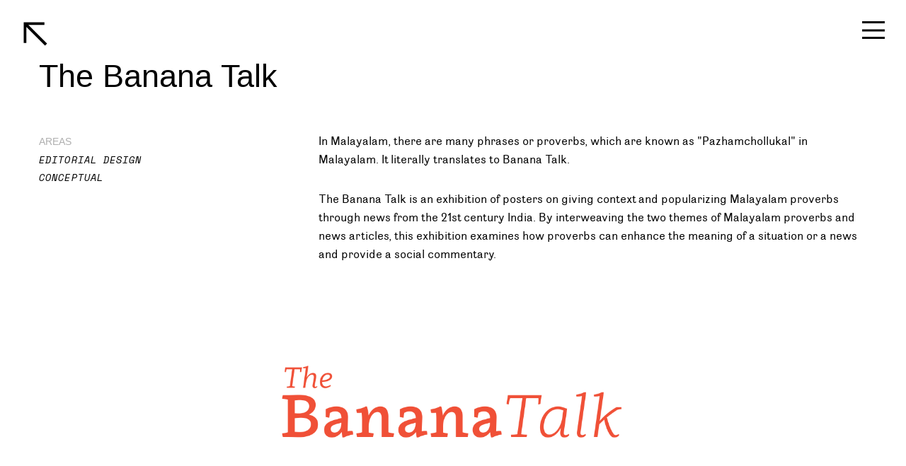

--- FILE ---
content_type: text/html; charset=UTF-8
request_url: https://nitinshekhar.com/project/banana-talk
body_size: 13362
content:
<!DOCTYPE html>
<html lang="en" data-semplice="6.2.2">
	<head>
		<meta charset="UTF-8" />
		<meta name="viewport" content="width=device-width, initial-scale=1, maximum-scale=1.0, height=device-height, viewport-fit=cover" />
		<title>The Banana Talk &#8211; Nitin Shekhar</title>
<meta name='robots' content='max-image-preview:large' />
<script type="text/javascript">
window._wpemojiSettings = {"baseUrl":"https:\/\/s.w.org\/images\/core\/emoji\/14.0.0\/72x72\/","ext":".png","svgUrl":"https:\/\/s.w.org\/images\/core\/emoji\/14.0.0\/svg\/","svgExt":".svg","source":{"concatemoji":"https:\/\/nitinshekhar.com\/wp-includes\/js\/wp-emoji-release.min.js?ver=6.2.8"}};
/*! This file is auto-generated */
!function(e,a,t){var n,r,o,i=a.createElement("canvas"),p=i.getContext&&i.getContext("2d");function s(e,t){p.clearRect(0,0,i.width,i.height),p.fillText(e,0,0);e=i.toDataURL();return p.clearRect(0,0,i.width,i.height),p.fillText(t,0,0),e===i.toDataURL()}function c(e){var t=a.createElement("script");t.src=e,t.defer=t.type="text/javascript",a.getElementsByTagName("head")[0].appendChild(t)}for(o=Array("flag","emoji"),t.supports={everything:!0,everythingExceptFlag:!0},r=0;r<o.length;r++)t.supports[o[r]]=function(e){if(p&&p.fillText)switch(p.textBaseline="top",p.font="600 32px Arial",e){case"flag":return s("\ud83c\udff3\ufe0f\u200d\u26a7\ufe0f","\ud83c\udff3\ufe0f\u200b\u26a7\ufe0f")?!1:!s("\ud83c\uddfa\ud83c\uddf3","\ud83c\uddfa\u200b\ud83c\uddf3")&&!s("\ud83c\udff4\udb40\udc67\udb40\udc62\udb40\udc65\udb40\udc6e\udb40\udc67\udb40\udc7f","\ud83c\udff4\u200b\udb40\udc67\u200b\udb40\udc62\u200b\udb40\udc65\u200b\udb40\udc6e\u200b\udb40\udc67\u200b\udb40\udc7f");case"emoji":return!s("\ud83e\udef1\ud83c\udffb\u200d\ud83e\udef2\ud83c\udfff","\ud83e\udef1\ud83c\udffb\u200b\ud83e\udef2\ud83c\udfff")}return!1}(o[r]),t.supports.everything=t.supports.everything&&t.supports[o[r]],"flag"!==o[r]&&(t.supports.everythingExceptFlag=t.supports.everythingExceptFlag&&t.supports[o[r]]);t.supports.everythingExceptFlag=t.supports.everythingExceptFlag&&!t.supports.flag,t.DOMReady=!1,t.readyCallback=function(){t.DOMReady=!0},t.supports.everything||(n=function(){t.readyCallback()},a.addEventListener?(a.addEventListener("DOMContentLoaded",n,!1),e.addEventListener("load",n,!1)):(e.attachEvent("onload",n),a.attachEvent("onreadystatechange",function(){"complete"===a.readyState&&t.readyCallback()})),(e=t.source||{}).concatemoji?c(e.concatemoji):e.wpemoji&&e.twemoji&&(c(e.twemoji),c(e.wpemoji)))}(window,document,window._wpemojiSettings);
</script>
<style type="text/css">
img.wp-smiley,
img.emoji {
	display: inline !important;
	border: none !important;
	box-shadow: none !important;
	height: 1em !important;
	width: 1em !important;
	margin: 0 0.07em !important;
	vertical-align: -0.1em !important;
	background: none !important;
	padding: 0 !important;
}
</style>
	<link rel='stylesheet' id='wp-block-library-css' href='https://nitinshekhar.com/wp-includes/css/dist/block-library/style.min.css?ver=6.2.8' type='text/css' media='all' />
<link rel='stylesheet' id='classic-theme-styles-css' href='https://nitinshekhar.com/wp-includes/css/classic-themes.min.css?ver=6.2.8' type='text/css' media='all' />
<style id='global-styles-inline-css' type='text/css'>
body{--wp--preset--color--black: #000000;--wp--preset--color--cyan-bluish-gray: #abb8c3;--wp--preset--color--white: #ffffff;--wp--preset--color--pale-pink: #f78da7;--wp--preset--color--vivid-red: #cf2e2e;--wp--preset--color--luminous-vivid-orange: #ff6900;--wp--preset--color--luminous-vivid-amber: #fcb900;--wp--preset--color--light-green-cyan: #7bdcb5;--wp--preset--color--vivid-green-cyan: #00d084;--wp--preset--color--pale-cyan-blue: #8ed1fc;--wp--preset--color--vivid-cyan-blue: #0693e3;--wp--preset--color--vivid-purple: #9b51e0;--wp--preset--gradient--vivid-cyan-blue-to-vivid-purple: linear-gradient(135deg,rgba(6,147,227,1) 0%,rgb(155,81,224) 100%);--wp--preset--gradient--light-green-cyan-to-vivid-green-cyan: linear-gradient(135deg,rgb(122,220,180) 0%,rgb(0,208,130) 100%);--wp--preset--gradient--luminous-vivid-amber-to-luminous-vivid-orange: linear-gradient(135deg,rgba(252,185,0,1) 0%,rgba(255,105,0,1) 100%);--wp--preset--gradient--luminous-vivid-orange-to-vivid-red: linear-gradient(135deg,rgba(255,105,0,1) 0%,rgb(207,46,46) 100%);--wp--preset--gradient--very-light-gray-to-cyan-bluish-gray: linear-gradient(135deg,rgb(238,238,238) 0%,rgb(169,184,195) 100%);--wp--preset--gradient--cool-to-warm-spectrum: linear-gradient(135deg,rgb(74,234,220) 0%,rgb(151,120,209) 20%,rgb(207,42,186) 40%,rgb(238,44,130) 60%,rgb(251,105,98) 80%,rgb(254,248,76) 100%);--wp--preset--gradient--blush-light-purple: linear-gradient(135deg,rgb(255,206,236) 0%,rgb(152,150,240) 100%);--wp--preset--gradient--blush-bordeaux: linear-gradient(135deg,rgb(254,205,165) 0%,rgb(254,45,45) 50%,rgb(107,0,62) 100%);--wp--preset--gradient--luminous-dusk: linear-gradient(135deg,rgb(255,203,112) 0%,rgb(199,81,192) 50%,rgb(65,88,208) 100%);--wp--preset--gradient--pale-ocean: linear-gradient(135deg,rgb(255,245,203) 0%,rgb(182,227,212) 50%,rgb(51,167,181) 100%);--wp--preset--gradient--electric-grass: linear-gradient(135deg,rgb(202,248,128) 0%,rgb(113,206,126) 100%);--wp--preset--gradient--midnight: linear-gradient(135deg,rgb(2,3,129) 0%,rgb(40,116,252) 100%);--wp--preset--duotone--dark-grayscale: url('#wp-duotone-dark-grayscale');--wp--preset--duotone--grayscale: url('#wp-duotone-grayscale');--wp--preset--duotone--purple-yellow: url('#wp-duotone-purple-yellow');--wp--preset--duotone--blue-red: url('#wp-duotone-blue-red');--wp--preset--duotone--midnight: url('#wp-duotone-midnight');--wp--preset--duotone--magenta-yellow: url('#wp-duotone-magenta-yellow');--wp--preset--duotone--purple-green: url('#wp-duotone-purple-green');--wp--preset--duotone--blue-orange: url('#wp-duotone-blue-orange');--wp--preset--font-size--small: 13px;--wp--preset--font-size--medium: 20px;--wp--preset--font-size--large: 36px;--wp--preset--font-size--x-large: 42px;--wp--preset--spacing--20: 0.44rem;--wp--preset--spacing--30: 0.67rem;--wp--preset--spacing--40: 1rem;--wp--preset--spacing--50: 1.5rem;--wp--preset--spacing--60: 2.25rem;--wp--preset--spacing--70: 3.38rem;--wp--preset--spacing--80: 5.06rem;--wp--preset--shadow--natural: 6px 6px 9px rgba(0, 0, 0, 0.2);--wp--preset--shadow--deep: 12px 12px 50px rgba(0, 0, 0, 0.4);--wp--preset--shadow--sharp: 6px 6px 0px rgba(0, 0, 0, 0.2);--wp--preset--shadow--outlined: 6px 6px 0px -3px rgba(255, 255, 255, 1), 6px 6px rgba(0, 0, 0, 1);--wp--preset--shadow--crisp: 6px 6px 0px rgba(0, 0, 0, 1);}:where(.is-layout-flex){gap: 0.5em;}body .is-layout-flow > .alignleft{float: left;margin-inline-start: 0;margin-inline-end: 2em;}body .is-layout-flow > .alignright{float: right;margin-inline-start: 2em;margin-inline-end: 0;}body .is-layout-flow > .aligncenter{margin-left: auto !important;margin-right: auto !important;}body .is-layout-constrained > .alignleft{float: left;margin-inline-start: 0;margin-inline-end: 2em;}body .is-layout-constrained > .alignright{float: right;margin-inline-start: 2em;margin-inline-end: 0;}body .is-layout-constrained > .aligncenter{margin-left: auto !important;margin-right: auto !important;}body .is-layout-constrained > :where(:not(.alignleft):not(.alignright):not(.alignfull)){max-width: var(--wp--style--global--content-size);margin-left: auto !important;margin-right: auto !important;}body .is-layout-constrained > .alignwide{max-width: var(--wp--style--global--wide-size);}body .is-layout-flex{display: flex;}body .is-layout-flex{flex-wrap: wrap;align-items: center;}body .is-layout-flex > *{margin: 0;}:where(.wp-block-columns.is-layout-flex){gap: 2em;}.has-black-color{color: var(--wp--preset--color--black) !important;}.has-cyan-bluish-gray-color{color: var(--wp--preset--color--cyan-bluish-gray) !important;}.has-white-color{color: var(--wp--preset--color--white) !important;}.has-pale-pink-color{color: var(--wp--preset--color--pale-pink) !important;}.has-vivid-red-color{color: var(--wp--preset--color--vivid-red) !important;}.has-luminous-vivid-orange-color{color: var(--wp--preset--color--luminous-vivid-orange) !important;}.has-luminous-vivid-amber-color{color: var(--wp--preset--color--luminous-vivid-amber) !important;}.has-light-green-cyan-color{color: var(--wp--preset--color--light-green-cyan) !important;}.has-vivid-green-cyan-color{color: var(--wp--preset--color--vivid-green-cyan) !important;}.has-pale-cyan-blue-color{color: var(--wp--preset--color--pale-cyan-blue) !important;}.has-vivid-cyan-blue-color{color: var(--wp--preset--color--vivid-cyan-blue) !important;}.has-vivid-purple-color{color: var(--wp--preset--color--vivid-purple) !important;}.has-black-background-color{background-color: var(--wp--preset--color--black) !important;}.has-cyan-bluish-gray-background-color{background-color: var(--wp--preset--color--cyan-bluish-gray) !important;}.has-white-background-color{background-color: var(--wp--preset--color--white) !important;}.has-pale-pink-background-color{background-color: var(--wp--preset--color--pale-pink) !important;}.has-vivid-red-background-color{background-color: var(--wp--preset--color--vivid-red) !important;}.has-luminous-vivid-orange-background-color{background-color: var(--wp--preset--color--luminous-vivid-orange) !important;}.has-luminous-vivid-amber-background-color{background-color: var(--wp--preset--color--luminous-vivid-amber) !important;}.has-light-green-cyan-background-color{background-color: var(--wp--preset--color--light-green-cyan) !important;}.has-vivid-green-cyan-background-color{background-color: var(--wp--preset--color--vivid-green-cyan) !important;}.has-pale-cyan-blue-background-color{background-color: var(--wp--preset--color--pale-cyan-blue) !important;}.has-vivid-cyan-blue-background-color{background-color: var(--wp--preset--color--vivid-cyan-blue) !important;}.has-vivid-purple-background-color{background-color: var(--wp--preset--color--vivid-purple) !important;}.has-black-border-color{border-color: var(--wp--preset--color--black) !important;}.has-cyan-bluish-gray-border-color{border-color: var(--wp--preset--color--cyan-bluish-gray) !important;}.has-white-border-color{border-color: var(--wp--preset--color--white) !important;}.has-pale-pink-border-color{border-color: var(--wp--preset--color--pale-pink) !important;}.has-vivid-red-border-color{border-color: var(--wp--preset--color--vivid-red) !important;}.has-luminous-vivid-orange-border-color{border-color: var(--wp--preset--color--luminous-vivid-orange) !important;}.has-luminous-vivid-amber-border-color{border-color: var(--wp--preset--color--luminous-vivid-amber) !important;}.has-light-green-cyan-border-color{border-color: var(--wp--preset--color--light-green-cyan) !important;}.has-vivid-green-cyan-border-color{border-color: var(--wp--preset--color--vivid-green-cyan) !important;}.has-pale-cyan-blue-border-color{border-color: var(--wp--preset--color--pale-cyan-blue) !important;}.has-vivid-cyan-blue-border-color{border-color: var(--wp--preset--color--vivid-cyan-blue) !important;}.has-vivid-purple-border-color{border-color: var(--wp--preset--color--vivid-purple) !important;}.has-vivid-cyan-blue-to-vivid-purple-gradient-background{background: var(--wp--preset--gradient--vivid-cyan-blue-to-vivid-purple) !important;}.has-light-green-cyan-to-vivid-green-cyan-gradient-background{background: var(--wp--preset--gradient--light-green-cyan-to-vivid-green-cyan) !important;}.has-luminous-vivid-amber-to-luminous-vivid-orange-gradient-background{background: var(--wp--preset--gradient--luminous-vivid-amber-to-luminous-vivid-orange) !important;}.has-luminous-vivid-orange-to-vivid-red-gradient-background{background: var(--wp--preset--gradient--luminous-vivid-orange-to-vivid-red) !important;}.has-very-light-gray-to-cyan-bluish-gray-gradient-background{background: var(--wp--preset--gradient--very-light-gray-to-cyan-bluish-gray) !important;}.has-cool-to-warm-spectrum-gradient-background{background: var(--wp--preset--gradient--cool-to-warm-spectrum) !important;}.has-blush-light-purple-gradient-background{background: var(--wp--preset--gradient--blush-light-purple) !important;}.has-blush-bordeaux-gradient-background{background: var(--wp--preset--gradient--blush-bordeaux) !important;}.has-luminous-dusk-gradient-background{background: var(--wp--preset--gradient--luminous-dusk) !important;}.has-pale-ocean-gradient-background{background: var(--wp--preset--gradient--pale-ocean) !important;}.has-electric-grass-gradient-background{background: var(--wp--preset--gradient--electric-grass) !important;}.has-midnight-gradient-background{background: var(--wp--preset--gradient--midnight) !important;}.has-small-font-size{font-size: var(--wp--preset--font-size--small) !important;}.has-medium-font-size{font-size: var(--wp--preset--font-size--medium) !important;}.has-large-font-size{font-size: var(--wp--preset--font-size--large) !important;}.has-x-large-font-size{font-size: var(--wp--preset--font-size--x-large) !important;}
.wp-block-navigation a:where(:not(.wp-element-button)){color: inherit;}
:where(.wp-block-columns.is-layout-flex){gap: 2em;}
.wp-block-pullquote{font-size: 1.5em;line-height: 1.6;}
</style>
<link rel='stylesheet' id='semplice-stylesheet-css' href='https://nitinshekhar.com/wp-content/themes/semplice6/style.css?ver=6.2.2' type='text/css' media='all' />
<link rel='stylesheet' id='semplice-frontend-stylesheet-css' href='https://nitinshekhar.com/wp-content/themes/semplice6/assets/css/frontend.min.css?ver=6.2.2' type='text/css' media='all' />
<link rel='stylesheet' id='mediaelement-css' href='https://nitinshekhar.com/wp-includes/js/mediaelement/mediaelementplayer-legacy.min.css?ver=4.2.17' type='text/css' media='all' />
<script type='text/javascript' src='https://nitinshekhar.com/wp-includes/js/jquery/jquery.min.js?ver=3.6.4' id='jquery-core-js'></script>
<script type='text/javascript' src='https://nitinshekhar.com/wp-includes/js/jquery/jquery-migrate.min.js?ver=3.4.0' id='jquery-migrate-js'></script>
<link rel="https://api.w.org/" href="https://nitinshekhar.com/wp-json/" /><link rel="EditURI" type="application/rsd+xml" title="RSD" href="https://nitinshekhar.com/xmlrpc.php?rsd" />
<link rel="wlwmanifest" type="application/wlwmanifest+xml" href="https://nitinshekhar.com/wp-includes/wlwmanifest.xml" />
<meta name="generator" content="WordPress 6.2.8" />
<link rel="canonical" href="https://nitinshekhar.com/project/banana-talk" />
<link rel='shortlink' href='https://nitinshekhar.com/?p=3530' />
<link rel="alternate" type="application/json+oembed" href="https://nitinshekhar.com/wp-json/oembed/1.0/embed?url=https%3A%2F%2Fnitinshekhar.com%2Fproject%2Fbanana-talk" />
<link rel="alternate" type="text/xml+oembed" href="https://nitinshekhar.com/wp-json/oembed/1.0/embed?url=https%3A%2F%2Fnitinshekhar.com%2Fproject%2Fbanana-talk&#038;format=xml" />
<link href="https://fonts.googleapis.com/css?family=Space+Mono:400,400i,700,700i" rel="stylesheet"><style type="text/css" id="semplice-webfonts-selfhosted">@font-face {font-family: 'Maanik-Regular';src: url('https://nitinshekhar.com/wp-content/uploads/2023/06/Maanik-Regular.woff') format('woff');}@font-face {font-family: 'meriva-bold-webfont';src: url('https://nitinshekhar.com/wp-content/uploads/2023/06/meriva-bold-webfont.woff') format('woff');}@font-face {font-family: 'meriva-bolditalic-webfont';src: url('https://nitinshekhar.com/wp-content/uploads/2023/06/meriva-bolditalic-webfont.woff') format('woff');}@font-face {font-family: 'meriva-italic-webfont';src: url('https://nitinshekhar.com/wp-content/uploads/2023/06/meriva-italic-webfont.woff') format('woff');}@font-face {font-family: 'meriva-extended-webfont';src: url('https://nitinshekhar.com/wp-content/uploads/2023/06/meriva-extended-webfont.woff') format('woff');}@font-face {font-family: 'meriva-lightcondensed-webfont';src: url('https://nitinshekhar.com/wp-content/uploads/2023/06/meriva-lightcondensed-webfont.woff') format('woff');}@font-face {font-family: 'meriva-condensed-webfont';src: url('https://nitinshekhar.com/wp-content/uploads/2023/06/meriva-condensed-webfont.woff') format('woff');}@font-face {font-family: 'meriva-webfont';src: url('https://nitinshekhar.com/wp-content/uploads/2023/06/meriva-webfont.woff') format('woff');}@font-face {font-family: 'meriva-medium-webfont';src: url('https://nitinshekhar.com/wp-content/uploads/2023/06/meriva-medium-webfont.woff') format('woff');}@font-face {font-family: 'meriva-mediumitalic-webfont';src: url('https://nitinshekhar.com/wp-content/uploads/2023/06/meriva-mediumitalic-webfont.woff') format('woff');}@font-face {font-family: 'meriva-extra-webfont';src: url('https://nitinshekhar.com/wp-content/uploads/2023/06/meriva-extra-webfont.woff') format('woff');}@font-face {font-family: 'Styro-Variable';src: url('https://nitinshekhar.com/wp-content/uploads/2023/06/Styro-Variable.ttf') format('truetype');}</style><style type="text/css" id="semplice-webfonts-css">.font_8uwqyc79o, [data-font="font_8uwqyc79o"], [data-font="font_8uwqyc79o"] li a {font-family: "merivamedium", sans-serif;font-weight: normal;font-variation-settings: normal;font-style: normal;}.font_n61v9kszp, [data-font="font_n61v9kszp"], [data-font="font_n61v9kszp"] li a {font-family: "merivamedium_italic", sans-serif;font-weight: normal;font-variation-settings: normal;font-style: normal;}.font_rjiwg6io9, [data-font="font_rjiwg6io9"], [data-font="font_rjiwg6io9"] li a {font-family: "merivalight_condensed", sans-serif;font-weight: normal;font-variation-settings: normal;font-style: normal;}.font_p5exyk871, [data-font="font_p5exyk871"], [data-font="font_p5exyk871"] li a {font-family: "merivaextra", sans-serif;font-weight: normal;font-variation-settings: normal;font-style: normal;}.font_ggwqkltic, [data-font="font_ggwqkltic"], [data-font="font_ggwqkltic"] li a {font-family: "merivaextended", sans-serif;font-weight: normal;font-variation-settings: normal;font-style: normal;}.font_vkkoac0cd, [data-font="font_vkkoac0cd"], [data-font="font_vkkoac0cd"] li a {font-family: "merivacondensed", sans-serif;font-weight: normal;font-variation-settings: normal;font-style: normal;}.font_fsnm0r2th, [data-font="font_fsnm0r2th"], [data-font="font_fsnm0r2th"] li a {font-family: "merivabold_italic", sans-serif;font-weight: normal;font-variation-settings: normal;font-style: italic;}.font_mwippfzea, [data-font="font_mwippfzea"], [data-font="font_mwippfzea"] li a, #content-holder h6 {font-family: "Space Mono", sans-serif;font-weight: 400;font-variation-settings: normal;font-style: italic;}.font_uilrj3s9u, [data-font="font_uilrj3s9u"], [data-font="font_uilrj3s9u"] li a {font-family: "Space Mono", sans-serif;font-weight: 700;font-variation-settings: normal;font-style: italic;}.font_vzj9tu48g, [data-font="font_vzj9tu48g"], [data-font="font_vzj9tu48g"] li a {font-family: "merivaregular", sans-serif;font-weight: normal;font-variation-settings: normal;font-style: normal;}.font_9tscdq88r, [data-font="font_9tscdq88r"], [data-font="font_9tscdq88r"] li a {font-family: "Space Mono", sans-serif;font-weight: 700;font-variation-settings: normal;font-style: normal;}.font_tm196ix75, [data-font="font_tm196ix75"], [data-font="font_tm196ix75"] li a {font-family: "Space Mono", sans-serif;font-weight: 400;font-variation-settings: normal;font-style: normal;}.font_xy8rxb0wl, [data-font="font_xy8rxb0wl"], [data-font="font_xy8rxb0wl"] li a {font-family: "merivabold", sans-serif;font-weight: normal;font-variation-settings: normal;font-style: normal;}.font_hgyo4pchm, [data-font="font_hgyo4pchm"], [data-font="font_hgyo4pchm"] li a {font-family: "merivaitalic", sans-serif;font-weight: 400;font-variation-settings: normal;font-style: normal;}.font_l5u8lowr0, [data-font="font_l5u8lowr0"], [data-font="font_l5u8lowr0"] li a {font-family: "Maanik-Regular", sans-serif;font-weight: 400;font-variation-settings: normal;font-style: normal;}.font_0mwkkxsy2, [data-font="font_0mwkkxsy2"], [data-font="font_0mwkkxsy2"] li a {font-family: "meriva-bold-webfont", sans-serif;font-weight: 400;font-variation-settings: normal;font-style: normal;}.font_lgsdhivzv, [data-font="font_lgsdhivzv"], [data-font="font_lgsdhivzv"] li a {font-family: "meriva-bolditalic-webfont", sans-serif;font-weight: 400;font-variation-settings: normal;font-style: normal;}.font_l4zzs7252, [data-font="font_l4zzs7252"], [data-font="font_l4zzs7252"] li a {font-family: "meriva-italic-webfont", sans-serif;font-weight: 400;font-variation-settings: normal;font-style: normal;}.font_bhjormvt6, [data-font="font_bhjormvt6"], [data-font="font_bhjormvt6"] li a {font-family: "meriva-extended-webfont", sans-serif;font-weight: 400;font-variation-settings: normal;font-style: normal;}.font_ryomwegdr, [data-font="font_ryomwegdr"], [data-font="font_ryomwegdr"] li a {font-family: "meriva-lightcondensed-webfont", sans-serif;font-weight: 400;font-variation-settings: normal;font-style: normal;}.font_mnnpwwxtd, [data-font="font_mnnpwwxtd"], [data-font="font_mnnpwwxtd"] li a {font-family: "meriva-condensed-webfont", sans-serif;font-weight: 400;font-variation-settings: normal;font-style: normal;}.font_lus0gbiva, [data-font="font_lus0gbiva"], [data-font="font_lus0gbiva"] li a, #content-holder p, #content-holder li {font-family: "meriva-webfont", sans-serif;font-weight: 400;font-variation-settings: normal;font-style: normal;}.font_k9r68id3l, [data-font="font_k9r68id3l"], [data-font="font_k9r68id3l"] li a {font-family: "meriva-medium-webfont", sans-serif;font-weight: 400;font-variation-settings: normal;font-style: normal;}.font_6j9fx2jru, [data-font="font_6j9fx2jru"], [data-font="font_6j9fx2jru"] li a {font-family: "meriva-mediumitalic-webfont", sans-serif;font-weight: 400;font-variation-settings: normal;font-style: normal;}.font_8mw9cj8dt, [data-font="font_8mw9cj8dt"], [data-font="font_8mw9cj8dt"] li a, #content-holder h1, #content-holder h2, #content-holder h3, #content-holder h4, #content-holder h5 {font-family: "meriva-extra-webfont", sans-serif;font-weight: 400;font-variation-settings: normal;font-style: normal;}</style>
		<style type="text/css" id="semplice-custom-css">
			
				@media screen and (min-width: 1170px) {
					.container-fluid, .container, .admin-container {
						padding: 0 2.77778rem 0 2.77778rem;
					}
				}
			.container {
			max-width: 1270px;
		}@media screen and (max-width: 1169px) { .row {
			margin-left: -7.5px;
			margin-right: -7.5px;
		}.column, .grid-column, .single-post-column {
			padding-left: 7.5px;
			padding-right: 7.5px;
		}}@media screen and (min-width: 1170px) { .row {
			margin-left: -7.5px;
			margin-right: -7.5px;
		}.column, .grid-column, .single-post-column {
			padding-left: 7.5px;
			padding-right: 7.5px;
		}}
			
		@font-face {
			font-family: "Inter";
			font-style:  normal;
			font-weight: 100 900;
			font-display: swap;
			src: url("https://nitinshekhar.com/wp-content/themes/semplice6/assets/fonts/inter.woff2") format("woff2");
		}
	
			#content-holder h1 { font-size: 5.555555555555555rem;line-height: 5.555555555555555rem;}#content-holder h2 { font-size: 2.5rem;line-height: 3.0555555555555554rem;}#content-holder h5 { font-size: 1.1111111111111112rem;line-height: 1.3333333333333333rem;}#content-holder h6 { font-size: 0.8888888888888888rem;line-height: 1.1111111111111112rem;letter-spacing: 0.011111111111111112rem;}#content-holder p, #content-holder li { font-size: 0.8888888888888888rem;line-height: 1.6666666666667;}#content-holder .is-content p { margin-bottom: 1.6666666666667rem; }@media screen and (min-width: 992px) and (max-width: 1169.98px) { }@media screen and (min-width: 768px) and (max-width: 991.98px) { }@media screen and (min-width: 544px) and (max-width: 767.98px) { }@media screen and (max-width: 543.98px) { }
			.non-sticky-nav { transition: none !important; }
						.transitions-preloader { background-color: #ffffff; }
						.transitions-preloader .loader-image img { width: 6.666666666666667rem; }
					
							.transitions-preloader .loader-image img {
								animation-name: sliderPreloader;
								animation-duration: 1s;
								animation-iteration-count: infinite;
							}
						
			
		.project-panel {
			background: #f5f5f5;
			padding: 2.5rem 0rem;
		}
		[data-pp-gutter="no"] .project-panel .pp-thumbs,
		.project-panel .pp-thumbs {
			margin-bottom: -1.666666666666667rem;
		}
		#content-holder .panel-label, .projectnav-preview .panel-label {
			color: #000000;
			font-size: 1.777777777777778rem;
			text-transform: none;
			padding-left: 0rem;
			padding-bottom: 1.666666666666667rem;
			text-align: center;
			line-height: 1;
		}
		.project-panel .pp-title {
			padding: 0.5555555555555556rem 0rem 1.666666666666667rem 0rem;
		}
		.project-panel .pp-title a {
			color: #000000; 
			font-size: 0.7222222222222222rem; 
			text-transform: none;
		} 
		.project-panel .pp-title span {
			color: #999999;
			font-size: 0.7222222222222222rem;
			text-transform: none;
		}
		.semplice-next-prev {
			background: #ffffff;
			padding: 0rem 0rem 0rem 0rem;
		}
		.semplice-next-prev .np-inner {
			height: 10rem;
		}
		.semplice-next-prev .np-inner .np-link .np-prefix,
		.semplice-next-prev .np-inner .np-link .np-label {
			color: #000000;
			font-size: 1.555555555555556rem;
			text-transform: none;
			letter-spacing: 0rem;
		}
		.semplice-next-prev .np-inner .np-link .np-text-above {
			padding-bottom: 2px;
		}
		.semplice-next-prev .np-inner .np-link .np-label-above {
			color: #aaaaaa;
			font-size: 0.7777777777777778rem;
			text-transform: uppercase;
			letter-spacing: 1px;
		}
		.semplice-next-prev .np-inner .np-link .np-text {
			padding: 0rem 0rem;
		}
		.semplice-next .np-text {
			margin-right: -0rem;
		}
		.semplice-next-prev .nextprev-seperator {
			width: 1px;
			margin: 1.666666666666667rem -0px;
			background: #000000;
		}
	
			.np-link:hover {
				background: #ffffff;
			}
			.np-link:hover .np-text .np-label,
			.np-link:hover .np-text .np-prefix {
				color: #000000 !important;
			}
			.np-link:hover .np-label-above {
				color: #000000 !important;
			}
		
			a { color: #292a2c; }a:hover { color: #0e50f4; }#nprogress .bar { background: #0e50f4; }.back-to-top a svg { fill: #0e50f4; }
			
			#content-holder .post-password-form .inner p.title { font-family: "meriva-extra-webfont", sans-serif;font-weight: 400;font-variation-settings: normal;font-style: normal; }#content-holder .post-password-form .inner p.subtitle { font-family: "meriva-extra-webfont", sans-serif;font-weight: 400;font-variation-settings: normal;font-style: normal; }
			#content-holder .thumb .thumb-inner .thumb-hover {background-color: rgba(255, 255, 255, 0);background-size: auto;background-position: 0% 0%;background-repeat: no-repeat;}#content-holder .thumb .thumb-inner { transition: box-shadow 0.3s ease; }#content-holder .thumb .thumb-inner:hover, .is-frontend #content-holder .thumb .wrap-focus { box-shadow: 0rem 0rem 0rem 0rem rgba(0,0,0,1); }#content-holder .thumb .thumb-hover-meta { padding: 2.22rem; }#content-holder .thumb .thumb-hover-meta .title { color: #083ad2; font-size: 2.2222222222222223rem; text-transform: none; }#content-holder .thumb .thumb-hover-meta .category { color: #083ad2; font-size: 0.8333333333333334rem; text-transform: uppercase; }#content-holder .thumb video { opacity: 1; }
			
		</style>
	
		<style type="text/css" id="3530-post-css">
			#content-3530 #content_053bed382 {padding-bottom: 2.7777777777777777rem;}#content-3530 #content_053bed382 .is-content {}#content-3530 #content_moy1poq5z {margin-top: 0rem;margin-bottom: 0rem;margin-left: 0rem;}#content-3530 #content_moy1poq5z .is-content {}#content-3530 #section_eqhtf8jkg {padding-top: 3.3333333333333335rem;}#content-3530 #content_fg0653kin {padding-top: 0rem;}#content-3530 #content_fg0653kin .is-content {}#content-3530 #section_xa68lwfxl {padding-top: 3.3333333333333335rem;}#content-3530 #content_65m0hzrmi {padding-top: 0rem;}#content-3530 #content_65m0hzrmi .is-content {}#content-3530 #section_njhqw6aam {padding-top: 3.3333333333333335rem;}#content-3530 #content_r1woncm4r {padding-top: 0rem;}#content-3530 #content_r1woncm4r .is-content {}#content-3530 #section_ldsqm6xwq {padding-top: 3.3333333333333335rem;}#content-3530 #section_mn4fdt8u3 {padding-top: 3.3333333333333335rem;}#content-3530 #section_nzujluq57 {padding-top: 3.3333333333333335rem;}#content-3530 #section_wxez622kw {padding-top: 3.3333333333333335rem;}#content-3530 #content_agi1jm6jo {padding-top: 3.3333333333333335rem;}#content-3530 #content_agi1jm6jo .is-content {}#content-3530 #content_eb47msae8 {padding-top: 2.2222222222222223rem;}#content-3530 #content_eb47msae8 .is-content {}
			.nav_zu0fonptz { background-color: transparent;; }.nav_zu0fonptz { height: 4.444444444444445rem; }.is-frontend #content-3530 .sections { margin-top: 4.444444444444445rem; }.nav_zu0fonptz .navbar-inner .navbar-left, .nav_zu0fonptz .navbar-inner .navbar-center, .nav_zu0fonptz .navbar-inner .navbar-distributed { left: 1.6666666666666667rem; }.nav_zu0fonptz .container-fluid .navbar-inner .navbar-right, .nav_zu0fonptz .container-fluid .navbar-inner .navbar-distributed { right: 1.6666666666666667rem; }.nav_zu0fonptz .container-fluid .hamburger a:after { padding-right: 1.1111111111111rem; }.nav_zu0fonptz { padding-top: 1.6666666666666667rem; }.nav_zu0fonptz { padding-bottom: 1.6666666666666667rem; }.nav_zu0fonptz .navbar-inner .logo, .nav_zu0fonptz .logo { margin-top: 0.5555555555555556rem; }.nav_zu0fonptz .logo img, .nav_zu0fonptz .logo svg { width: 2.2222222222222223rem; }.nav_zu0fonptz .navbar-inner .logo { align-items: center; }.nav_zu0fonptz .navbar-inner .hamburger { align-items: flex-start; }.nav_zu0fonptz .navbar-inner .hamburger a.menu-icon span { background-color: #000000; }.nav_zu0fonptz .navbar-inner .hamburger a.menu-icon { width: 1.7777777777777777rem; }.nav_zu0fonptz .navbar-inner .hamburger a.menu-icon span { height: 3px; }.nav_zu0fonptz .navbar-inner .hamburger a.open-menu span::before { transform: translateY(-11px); }.nav_zu0fonptz .navbar-inner .hamburger a.open-menu span::after { transform: translateY(11px); }.nav_zu0fonptz .navbar-inner .hamburger a.open-menu:hover span::before { transform: translateY(-13px); }.nav_zu0fonptz .navbar-inner .hamburger a.open-menu:hover span::after { transform: translateY(13px); }.nav_zu0fonptz .navbar-inner .hamburger a.menu-icon { height: 25px; }.nav_zu0fonptz .navbar-inner .hamburger a.menu-icon span { margin-top: 12.5px; }.nav_zu0fonptz .navbar-inner .hamburger { display: flex; }.nav_zu0fonptz .navbar-inner nav ul li a span { font-size: 1.1111111111111112rem; }.nav_zu0fonptz .navbar-inner nav ul li a span { color: #ffd300; }.nav_zu0fonptz .navbar-inner nav ul li a span { text-transform: uppercase; }.nav_zu0fonptz .navbar-inner nav ul li a span { border-bottom-color: #ffffff; }.nav_zu0fonptz .navbar-inner nav.standard ul { align-items: center; }.nav_zu0fonptz .navbar-inner nav ul li a:hover span, .nav_zu0fonptz .navbar-inner nav ul li.wrap-focus a span, .nav_zu0fonptz .navbar-inner nav ul li.current-menu-item a span, .nav_zu0fonptz .navbar-inner nav ul li.current_page_item a span, [data-post-type="project"] .nav_zu0fonptz .navbar-inner nav ul li.portfolio-grid a span, [data-post-type="post"] .nav_zu0fonptz .navbar-inner nav ul li.blog-overview a span { color: #000000; }.nav_zu0fonptz .navbar-inner nav ul li a:hover span, .nav_zu0fonptz .navbar-inner nav ul li.current-menu-item a span, .nav_zu0fonptz .navbar-inner nav ul li.current_page_item a span, .nav_zu0fonptz .navbar-inner nav ul li.wrap-focus a span, [data-post-type="project"] .nav_zu0fonptz .navbar-inner nav ul li.portfolio-grid a span, [data-post-type="post"] .nav_zu0fonptz .navbar-inner nav ul li.blog-overview a span { border-bottom-color: #000000; }#overlay-menu { background-color: rgba(14, 79, 244, 1); }#overlay-menu .overlay-menu-inner nav { text-align: center; }#overlay-menu .overlay-menu-inner nav ul li a span { font-size: 4.444444444444445rem; }#overlay-menu .overlay-menu-inner nav ul li a span { color: #000000; }#overlay-menu .overlay-menu-inner nav ul li a { padding-top: 1.1111111111111rem; }#overlay-menu .overlay-menu-inner nav ul li a { padding-bottom: 1.1111111111111rem; }#overlay-menu .overlay-menu-inner nav ul li a span { text-transform: uppercase; }#overlay-menu .overlay-menu-inner nav ul li a span { letter-spacing: 0rem; }#overlay-menu .overlay-menu-inner nav ul li a span { border-bottom-color: #ffffff; }#overlay-menu .overlay-menu-inner nav ul li a span { border-bottom-width: 0rem; }#overlay-menu .overlay-menu-inner nav ul li a:hover span, #overlay-menu .overlay-menu-inner nav ul li.current-menu-item a span, #overlay-menu .overlay-menu-inner nav ul li.current_page_item a span, #overlay-menu .overlay-menu-inner nav ul li.wrap-focus a span, [data-post-type="project"] #overlay-menu .overlay-menu-inner nav ul li.portfolio-grid a span, [data-post-type="post"] #overlay-menu .overlay-menu-inner nav ul li.blog-overview a span { color: #ffffff; }#overlay-menu .overlay-menu-inner nav ul li a:hover span, #overlay-menu .overlay-menu-inner nav ul li.current-menu-item a span, #overlay-menu .overlay-menu-inner nav ul li.current_page_item a span, #overlay-menu .overlay-menu-inner nav ul li.wrap-focus a span, [data-post-type="project"] #overlay-menu .overlay-menu-inner nav ul li.portfolio-grid a span, [data-post-type="post"] #overlay-menu .overlay-menu-inner nav ul li.blog-overview a span { border-bottom-color: #ffffff; }@media screen and (min-width: 992px) and (max-width: 1169.98px) { .nav_zu0fonptz .navbar-inner .hamburger a.menu-icon { height: 25px; }.nav_zu0fonptz .navbar-inner .hamburger a.menu-icon span { margin-top: 12.5px; }}@media screen and (min-width: 768px) and (max-width: 991.98px) { .nav_zu0fonptz .navbar-inner .hamburger a.menu-icon { height: 25px; }.nav_zu0fonptz .navbar-inner .hamburger a.menu-icon span { margin-top: 12.5px; }}@media screen and (min-width: 544px) and (max-width: 767.98px) { .nav_zu0fonptz .navbar-inner .hamburger a.menu-icon { height: 25px; }.nav_zu0fonptz .navbar-inner .hamburger a.menu-icon span { margin-top: 12.5px; }}@media screen and (max-width: 543.98px) { .nav_zu0fonptz .navbar-inner .hamburger a.menu-icon { height: 25px; }.nav_zu0fonptz .navbar-inner .hamburger a.menu-icon span { margin-top: 12.5px; }}
		</style>
			<style>html{margin-top:0px!important;}#wpadminbar{top:auto!important;bottom:0;}</style>
		<!-- Global site tag (gtag.js) - Google Analytics -->
<script async src="https://www.googletagmanager.com/gtag/js?id=UA-127748154-1"></script>
<script>
  window.dataLayer = window.dataLayer || [];
  function gtag(){dataLayer.push(arguments);}
  gtag('js', new Date());

  gtag('config', 'UA-127748154-1');
</script><link rel="shortcut icon" type="image/png" href="https://nitinshekhar.com/wp-content/uploads/2018/10/Favicon.png" sizes="32x32">	</head>
	<body class="project-template-default single single-project postid-3530 is-frontend dynamic-mode mejs-semplice-ui"bgcolor="transparent" data-post-type="project" data-post-id="3530">
		<div id="content-holder" data-active-post="3530">
						<header class="nav_zu0fonptz semplice-navbar active-navbar non-sticky-nav  no-headroom non-container-nav non-exclusive"  data-cover-transparent="disabled" data-bg-overlay-visibility="visible">
							<div class="container-fluid" data-nav="logo-left-menu-right">
								<div class="navbar-inner menu-type-hamburger" data-xl-width="12" data-navbar-type="container-fluid">
									<div class="logo navbar-left"><a  href="https://nitinshekhar.com" title="Nitin Shekhar"><?xml version="1.0" encoding="utf-8"?>
<!-- Generator: Adobe Illustrator 22.0.1, SVG Export Plug-In . SVG Version: 6.00 Build 0)  -->
<svg version="1.1" id="Layer_1" xmlns="http://www.w3.org/2000/svg" xmlns:xlink="http://www.w3.org/1999/xlink" x="0px" y="0px"
	 viewBox="0 0 15 15" style="enable-background:new 0 0 15 15;" xml:space="preserve">
<title>folio-arrow-design</title>
<a xlink:href="http://nitinshekhar.com/design" >
	<path d="M12.61,13.69,2.76,3.84v8.4H1.34V1.34l10.93,0V2.73l-8.48,0,9.87,9.88Z"/>
</a>
</svg></a></div>
									
									<div class="hamburger navbar-right semplice-menu"><a class="open-menu menu-icon"><span></span></a></div>
								</div>
							</div>
						</header>
						
				<div id="overlay-menu">
					<div class="overlay-menu-inner" data-xl-width="12">
						<nav class="overlay-nav" data-justify="center" data-align="align-middle" data-font="font_p5exyk871">
							<ul class="container"><li class="menu-item menu-item-type-post_type menu-item-object-page menu-item-4165"><a href="https://nitinshekhar.com/product-design"><span>Product Design</span></a></li>
<li class="menu-item menu-item-type-post_type menu-item-object-page menu-item-4164"><a href="https://nitinshekhar.com/design"><span>Visual Design</span></a></li>
<li class="menu-item menu-item-type-post_type menu-item-object-page menu-item-4166"><a href="https://nitinshekhar.com/motion"><span>Motion Design</span></a></li>
<li class="menu-item menu-item-type-post_type menu-item-object-page menu-item-3760"><a href="https://nitinshekhar.com/films"><span>Films</span></a></li>
<li class="menu-item menu-item-type-post_type menu-item-object-page menu-item-3759"><a href="https://nitinshekhar.com/experiments"><span>Experiments</span></a></li>
</ul>
						</nav>
					</div>
				</div>
			
							
			<div id="content-3530" class="content-container active-content  hide-on-init">
				<div class="transition-wrap">
					<div class="sections">
						
					<section id="section_d4xi12ea4" class="content-block" data-column-mode-sm="single" data-column-mode-xs="single" >
						<div class="container"><div id="row_osyc4p0k4" class="row"><div id="column_wzubdtjnq" class="column" data-xl-width="12" >
					<div class="content-wrapper">
						
						
				<div id="content_n6vi7t01k" class="column-content" data-module="code" >
					
				<div class="is-content ce-code">
					<script>
$(".logo > a").attr("href", "http://nitinshekhar.com/design");
</script>
				</div>
			
				</div>
			
					</div>
				</div></div></div>
					</section>				
				
					<section id="section_94a56ca1e" class="content-block" data-column-mode-sm="single" data-column-mode-xs="single" >
						<div class="container"><div id="row_4c2f1f51d" class="row"><div id="column_86922e89f" class="column" data-xl-width="12" >
					<div class="content-wrapper">
						
						
				<div id="content_053bed382" class="column-content" data-module="paragraph" >
					<div class="is-content"><div data-content-for="xl"><h2><font face="merivaextra, sans-serif">The Banana Talk</font></h2></div></div>
				</div>
			
					</div>
				</div></div></div>
					</section>				
				
					<section id="section_276560587" class="content-block" data-column-mode-sm="single" data-column-mode-xs="single" >
						<div class="container"><div id="row_3fe8e7aeb" class="row"><div id="column_87fac3b6a" class="column" data-xl-width="4" >
					<div class="content-wrapper">
						
						
				<div id="content_bfa292780" class="column-content" data-module="paragraph" >
					<div class="is-content"><div data-content-for="xl"><h6 style="font-size: 0.777778rem; line-height: 1.38889rem;" data-mce-style="font-size: 0.777778rem; line-height: 1.38889rem;"><span style="letter-spacing: 0.00555556rem; color: rgb(175, 175, 175);" data-mce-style="letter-spacing: 0.00555556rem; color: #afafaf;" class="font_p5exyk871">AREAS</span><br><span style="letter-spacing: 0.1px;">EDITORIAL DESIGN<br>CONCEPTUAL</span></h6></div></div>
				</div>
			
					</div>
				</div><div id="column_e6afeff45" class="column" data-xl-width="8" >
					<div class="content-wrapper">
						
						
				<div id="content_06ec8ad54" class="column-content" data-module="paragraph" >
					<div class="is-content"><div data-content-for="xl"><p>In Malayalam, there are many phrases or proverbs, which are known as "Pazhamchollukal" in Malayalam. It literally translates to Banana Talk.</p><p>The Banana Talk is an exhibition of posters on giving context and popularizing Malayalam proverbs through news from the 21st century India. By interweaving the two themes of Malayalam proverbs and news articles, this exhibition examines how proverbs can enhance the meaning of a situation or a news and provide a social commentary.</p></div></div>
				</div>
			
					</div>
				</div></div></div>
					</section>				
				
					<section id="section_iihbo2q7v" class="content-block" data-column-mode-sm="single" data-column-mode-xs="single" data-justify="center" >
						<div class="container"><div id="row_f0ih05pe7" class="row"><div id="column_qat8ishjo" class="column" data-xl-width="6" >
					<div class="content-wrapper">
						
						
				<div id="content_moy1poq5z" class="column-content" data-module="image" >
					<div class="ce-image" data-align="left"><img class="is-content"  src="https://nitinshekhar.com/wp-content/uploads/2018/08/The-Banana-Talk-MASTER-LOGOS-01.png" width="3508" height="2480" alt="The Banana Talk MASTER LOGOS-01" caption="" data-width="original" data-scaling="no"></div>
				</div>
			
					</div>
				</div></div></div>
					</section>				
				
					<section id="section_eqhtf8jkg" class="content-block" data-column-mode-sm="single" data-column-mode-xs="single" >
						<div class="container"><div id="row_5wbacmt14" class="row"><div id="column_njj1u30gv" class="column" data-xl-width="12" >
					<div class="content-wrapper">
						
						
				<div id="content_fg0653kin" class="column-content" data-module="image" >
					<div class="ce-image" data-align="left"><img class="is-content"  src="https://nitinshekhar.com/wp-content/uploads/2018/08/MG_3421.jpg" width="2000" height="1333" alt="_MG_3421" caption="" data-width="original" data-scaling="no"></div>
				</div>
			
					</div>
				</div></div></div>
					</section>				
				
					<section id="section_xa68lwfxl" class="content-block" data-column-mode-sm="single" data-column-mode-xs="single" data-layout="fluid" data-gutter="no" >
						<div class="container"><div id="row_1pvq4bmpn" class="row"><div id="column_utn0246vu" class="column" data-xl-width="12" >
					<div class="content-wrapper">
						
						
				<div id="content_65m0hzrmi" class="column-content" data-module="image" >
					<div class="ce-image" data-align="left"><img class="is-content"  src="https://nitinshekhar.com/wp-content/uploads/2018/10/Banana-Talk-Poster-Explanation-2.jpg" width="3508" height="1771" alt="Banana Talk Poster Explanation 2" caption="" data-width="original" data-scaling="no"></div>
				</div>
			
					</div>
				</div></div></div>
					</section>				
				
					<section id="section_njhqw6aam" class="content-block" data-column-mode-sm="single" data-column-mode-xs="single" data-layout="fluid" data-gutter="no" >
						<div class="container"><div id="row_7otklrnrn" class="row"><div id="column_s0i0n97qu" class="column" data-xl-width="12" >
					<div class="content-wrapper">
						
						
				<div id="content_r1woncm4r" class="column-content" data-module="image" >
					<div class="ce-image" data-align="left"><img class="is-content"  src="https://nitinshekhar.com/wp-content/uploads/2018/10/Banana-Talk-Poster-Explanation-1.jpg" width="3508" height="1771" alt="Banana Talk Poster Explanation 1" caption="" data-width="original" data-scaling="no"></div>
				</div>
			
					</div>
				</div></div></div>
					</section>				
				
					<section id="section_ldsqm6xwq" class="content-block" data-column-mode-sm="single" data-column-mode-xs="single" >
						<div class="container"><div id="row_mvque5isu" class="row"><div id="column_f4qw8vgmk" class="column" data-xl-width="12" >
					<div class="content-wrapper">
						
						
				<div id="content_cvqke7i37" class="column-content" data-module="image" >
					<div class="ce-image" data-align="left"><img class="is-content"  src="https://nitinshekhar.com/wp-content/uploads/2018/08/MG_3400.jpg" width="5184" height="3456" alt="_MG_3400" caption="" data-width="original" data-scaling="no"></div>
				</div>
			
					</div>
				</div></div></div>
					</section>				
				
					<section id="section_mn4fdt8u3" class="content-block" data-column-mode-sm="single" data-column-mode-xs="single" >
						<div class="container"><div id="row_mh6s3vyx4" class="row"><div id="column_pgvrql68x" class="column" data-xl-width="12" >
					<div class="content-wrapper">
						
						
				<div id="content_5cafac3nu" class="column-content" data-module="image" >
					<div class="ce-image" data-align="left"><img class="is-content"  src="https://nitinshekhar.com/wp-content/uploads/2018/08/BT-FI.jpg" width="2400" height="3200" alt="BT-FI" caption="" data-width="original" data-scaling="no"></div>
				</div>
			
					</div>
				</div></div></div>
					</section>				
				
					<section id="section_nzujluq57" class="content-block" data-column-mode-sm="single" data-column-mode-xs="single" >
						<div class="container"><div id="row_dnz4lhkma" class="row"><div id="column_ip8sq9qxp" class="column" data-xl-width="12" >
					<div class="content-wrapper">
						
						
				<div id="content_ex89lhyhd" class="column-content" data-module="image" >
					<div class="ce-image" data-align="left"><img class="is-content"  src="https://nitinshekhar.com/wp-content/uploads/2018/08/MG_3367.jpeg" width="5184" height="3456" alt="_MG_3367" caption="" data-width="original" data-scaling="no"></div>
				</div>
			
					</div>
				</div></div></div>
					</section>				
				
					<section id="section_wxez622kw" class="content-block" data-column-mode-sm="single" data-column-mode-xs="single" >
						<div class="container"><div id="row_byu1yjpr0" class="row"><div id="column_ylxvcvfyx" class="column" data-xl-width="12" >
					<div class="content-wrapper">
						
						
				<div id="content_f0bl15aw6" class="column-content" data-module="image" >
					<div class="ce-image" data-align="left"><img class="is-content"  src="https://nitinshekhar.com/wp-content/uploads/2018/08/MG_3245.jpg" width="1800" height="1200" alt="_MG_3245" caption="" data-width="original" data-scaling="no"></div>
				</div>
			
					</div>
				</div></div></div>
					</section>				
				
					<section id="section_esrgkzdwl" class="content-block" data-column-mode-sm="single" data-column-mode-xs="single" >
						<div class="container"><div id="row_8o8w53sx8" class="row"><div id="column_kj2yw15zb" class="column" data-xl-width="12" >
					<div class="content-wrapper">
						
						
				<div id="content_agi1jm6jo" class="column-content" data-module="paragraph" >
					<div class="is-content"><div data-content-for="xl"><p style="text-align: center;" data-mce-style="text-align: center;">Check the posters out!</p></div></div>
				</div>
			
					</div>
				</div></div></div>
					</section>				
				
					<section id="section_i80v1d0fo" class="content-block" data-column-mode-sm="single" data-column-mode-xs="single" data-layout="fluid" data-gutter="no" >
						<div class="container"><div id="row_r7w0rdr99" class="row"><div id="column_trc6xdw08" class="column" data-xl-width="12" >
					<div class="content-wrapper">
						
						
				<div id="content_eb47msae8" class="column-content" data-module="code" >
					
				<div class="is-content ce-code">
					<div data-configid="9103838/34963101" style="width:100%; height:600px;" class="issuuembed"></div>
<script type="text/javascript" src="//e.issuu.com/embed.js" async="true"></script>
				</div>
			
				</div>
			
					</div>
				</div></div></div>
					</section>				
				
				<section class="semplice-next-prev"  data-np-visibility="visible" data-np-gutter="yes" data-pn-layout="container" data-np-sep-visibility="hidden" data-np-prefix-visibility="visible" data-np-image-visibility="hidden" data-np-text-visibility="visible" data-np-text-position="overlay" data-np-mouseover="none">
					<div class="container">
						<div class="row">
							<div class="column" data-xl-width="12">
								<div class="np-inner" data-np-justify="edge" data-np-alignment="middle" data-np-image-scale="cover" data-np-next-only="disabled">
									<a class="semplice-prev np-link" href="https://nitinshekhar.com/project/walkforwater">
										<div class="np-bg"></div>
										
			<div class="np-text">
				<div class="np-text-inner np-above none">
					<div class="np-text-above">
						<span class="np-label-above" data-font="regular">Previous</span>
					</div>
					<div class="np-text-main">
						<span class="np-label" data-font="regular">Walk for Water</span>
					</div>
				</div>
			</div>
		
									</a>
									<a class="semplice-next np-link" href="https://nitinshekhar.com/project/pinksnbloos">
										<div class="np-bg"></div>
										
			<div class="np-text">
				<div class="np-text-inner np-above none">
					<div class="np-text-above">
						<span class="np-label-above" data-font="regular">Next</span>
					</div>
					<div class="np-text-main">
						<span class="np-label" data-font="regular">Pinks &#038; Bloos</span>
					</div>
				</div>
			</div>
		
									</a>
								</div>
							</div>
						</div>
					</div>
					<div class="nextprev-seperator"></div>
				</section>
			
					</div>
				</div>
			</div>
		</div>
	<div class="pswp" tabindex="-1" role="dialog" aria-hidden="true">
	<div class="pswp__bg"></div>
	<div class="pswp__scroll-wrap">
		<div class="pswp__container">
			<div class="pswp__item"></div>
			<div class="pswp__item"></div>
			<div class="pswp__item"></div>
		</div>
		<div class="pswp__ui pswp__ui--hidden">
			<div class="pswp__top-bar">
				<div class="pswp__counter"></div>
				<button class="pswp__button pswp__button--close" title="Close (Esc)"></button>
				<button class="pswp__button pswp__button--share" title="Share"></button>
				<button class="pswp__button pswp__button--fs" title="Toggle fullscreen"></button>
				<button class="pswp__button pswp__button--zoom" title="Zoom in/out"></button>
				<div class="pswp__preloader">
					<div class="pswp__preloader__icn">
					  <div class="pswp__preloader__cut">
						<div class="pswp__preloader__donut"></div>
					  </div>
					</div>
				</div>
			</div>
			<div class="pswp__share-modal pswp__share-modal--hidden pswp__single-tap">
				<div class="pswp__share-tooltip"></div> 
			</div>
			<button class="pswp__button pswp__button--arrow--left" title="Previous (arrow left)">
			</button>
			<button class="pswp__button pswp__button--arrow--right" title="Next (arrow right)">
			</button>
			<div class="pswp__caption">
				<div class="pswp__caption__center"></div>
			</div>
		</div>
	</div>
</div>
		<div class="back-to-top" data-arrow-align="right">
			<a class="semplice-event" data-event-type="helper" data-event="scrollToTop"><svg version="1.1" id="Ebene_1" xmlns="http://www.w3.org/2000/svg" xmlns:xlink="http://www.w3.org/1999/xlink" x="0px" y="0px"
	 width="53px" height="20px" viewBox="0 0 53 20" enable-background="new 0 0 53 20" xml:space="preserve">
<g id="Ebene_3">
</g>
<g>
	<polygon points="43.886,16.221 42.697,17.687 26.5,4.731 10.303,17.688 9.114,16.221 26.5,2.312 	"/>
</g>
</svg>
</a>
		</div>
	<script type='text/javascript' src='https://nitinshekhar.com/wp-content/themes/semplice6/assets/js/shared.scripts.min.js?ver=6.2.2' id='semplice-shared-scripts-js'></script>
<script type='text/javascript' src='https://nitinshekhar.com/wp-content/themes/semplice6/assets/js/frontend.scripts.min.js?ver=6.2.2' id='semplice-frontend-scripts-js'></script>
<script type='text/javascript' id='mediaelement-core-js-before'>
var mejsL10n = {"language":"en","strings":{"mejs.download-file":"Download File","mejs.install-flash":"You are using a browser that does not have Flash player enabled or installed. Please turn on your Flash player plugin or download the latest version from https:\/\/get.adobe.com\/flashplayer\/","mejs.fullscreen":"Fullscreen","mejs.play":"Play","mejs.pause":"Pause","mejs.time-slider":"Time Slider","mejs.time-help-text":"Use Left\/Right Arrow keys to advance one second, Up\/Down arrows to advance ten seconds.","mejs.live-broadcast":"Live Broadcast","mejs.volume-help-text":"Use Up\/Down Arrow keys to increase or decrease volume.","mejs.unmute":"Unmute","mejs.mute":"Mute","mejs.volume-slider":"Volume Slider","mejs.video-player":"Video Player","mejs.audio-player":"Audio Player","mejs.captions-subtitles":"Captions\/Subtitles","mejs.captions-chapters":"Chapters","mejs.none":"None","mejs.afrikaans":"Afrikaans","mejs.albanian":"Albanian","mejs.arabic":"Arabic","mejs.belarusian":"Belarusian","mejs.bulgarian":"Bulgarian","mejs.catalan":"Catalan","mejs.chinese":"Chinese","mejs.chinese-simplified":"Chinese (Simplified)","mejs.chinese-traditional":"Chinese (Traditional)","mejs.croatian":"Croatian","mejs.czech":"Czech","mejs.danish":"Danish","mejs.dutch":"Dutch","mejs.english":"English","mejs.estonian":"Estonian","mejs.filipino":"Filipino","mejs.finnish":"Finnish","mejs.french":"French","mejs.galician":"Galician","mejs.german":"German","mejs.greek":"Greek","mejs.haitian-creole":"Haitian Creole","mejs.hebrew":"Hebrew","mejs.hindi":"Hindi","mejs.hungarian":"Hungarian","mejs.icelandic":"Icelandic","mejs.indonesian":"Indonesian","mejs.irish":"Irish","mejs.italian":"Italian","mejs.japanese":"Japanese","mejs.korean":"Korean","mejs.latvian":"Latvian","mejs.lithuanian":"Lithuanian","mejs.macedonian":"Macedonian","mejs.malay":"Malay","mejs.maltese":"Maltese","mejs.norwegian":"Norwegian","mejs.persian":"Persian","mejs.polish":"Polish","mejs.portuguese":"Portuguese","mejs.romanian":"Romanian","mejs.russian":"Russian","mejs.serbian":"Serbian","mejs.slovak":"Slovak","mejs.slovenian":"Slovenian","mejs.spanish":"Spanish","mejs.swahili":"Swahili","mejs.swedish":"Swedish","mejs.tagalog":"Tagalog","mejs.thai":"Thai","mejs.turkish":"Turkish","mejs.ukrainian":"Ukrainian","mejs.vietnamese":"Vietnamese","mejs.welsh":"Welsh","mejs.yiddish":"Yiddish"}};
</script>
<script type='text/javascript' src='https://nitinshekhar.com/wp-includes/js/mediaelement/mediaelement-and-player.min.js?ver=4.2.17' id='mediaelement-core-js'></script>
<script type='text/javascript' src='https://nitinshekhar.com/wp-includes/js/mediaelement/mediaelement-migrate.min.js?ver=6.2.8' id='mediaelement-migrate-js'></script>
<script type='text/javascript' id='mediaelement-js-extra'>
/* <![CDATA[ */
var _wpmejsSettings = {"pluginPath":"\/wp-includes\/js\/mediaelement\/","classPrefix":"mejs-","stretching":"responsive","audioShortcodeLibrary":"mediaelement","videoShortcodeLibrary":"mediaelement"};
/* ]]> */
</script>
<script type='text/javascript' id='semplice-frontend-js-js-extra'>
/* <![CDATA[ */
var semplice = {"default_api_url":"https:\/\/nitinshekhar.com\/wp-json","semplice_api_url":"https:\/\/nitinshekhar.com\/wp-json\/semplice\/v1\/frontend","template_dir":"https:\/\/nitinshekhar.com\/wp-content\/themes\/semplice6","category_base":"\/category\/","tag_base":"\/tag\/","nonce":"0f7e6ed946","frontend_mode":"dynamic","static_transitions":"disabled","site_name":"Nitin Shekhar","base_url":"https:\/\/nitinshekhar.com","frontpage_id":"60","blog_home":"https:\/\/nitinshekhar.com","sr_status":"enabled","blog_sr_status":"enabled","is_preview":"","password_form":"\r\n<div class=\"post-password-form post-password-form-dark\">\r\n\t<div class=\"inner\">\r\n\t\t<form action=\"https:\/\/nitinshekhar.com\/wp-login.php?action=postpass\" method=\"post\">\r\n\t\t\t<div class=\"password-lock\"><svg xmlns=\"http:\/\/www.w3.org\/2000\/svg\" width=\"35\" height=\"52\" viewBox=\"0 0 35 52\">\r\n  <path id=\"Form_1\" data-name=\"Form 1\" d=\"M31.3,25.028H27.056a0.755,0.755,0,0,1-.752-0.757V14.654a8.8,8.8,0,1,0-17.608,0v9.616a0.755,0.755,0,0,1-.752.757H3.7a0.755,0.755,0,0,1-.752-0.757V14.654a14.556,14.556,0,1,1,29.111,0v9.616A0.755,0.755,0,0,1,31.3,25.028Zm-3.495-1.514h2.743V14.654a13.051,13.051,0,1,0-26.1,0v8.859H7.192V14.654a10.309,10.309,0,1,1,20.617,0v8.859Zm4.43,28.475H2.761A2.77,2.77,0,0,1,0,49.213V25.28a1.763,1.763,0,0,1,1.755-1.766H33.242A1.763,1.763,0,0,1,35,25.28V49.213A2.77,2.77,0,0,1,32.239,51.988ZM1.758,25.028a0.252,0.252,0,0,0-.251.252V49.213a1.259,1.259,0,0,0,1.254,1.262H32.239a1.259,1.259,0,0,0,1.254-1.262V25.28a0.252,0.252,0,0,0-.251-0.252H1.758ZM20.849,43h-6.7a0.75,0.75,0,0,1-.61-0.314,0.763,0.763,0,0,1-.1-0.682l1.471-4.44a4.1,4.1,0,1,1,5.184,0L21.563,42a0.763,0.763,0,0,1-.1.682A0.75,0.75,0,0,1,20.849,43ZM15.2,41.487H19.8l-1.319-3.979a0.76,0.76,0,0,1,.33-0.891,2.6,2.6,0,1,0-2.633,0,0.76,0.76,0,0,1,.33.891Z\"\/>\r\n<\/svg>\r\n<\/div>\r\n\t\t\t<p class=\"title\">This content is protected.<\/p>\r\n\t\t\t<p class=\"subtitle\">To view, please enter the password.<\/p>\r\n\t\t\t<div class=\"input-fields\">\r\n\t\t\t\t<input name=\"post_password\" class=\"post-password-input\" type=\"password\" size=\"20\" maxlength=\"20\" placeholder=\"Enter password\" \/><a class=\"post-password-submit semplice-event\" data-event-type=\"helper\" data-event=\"postPassword\" data-id=\"3530\">Submit<\/a>\t\t\t<\/div>\r\n\t\t<\/form>\r\n\t<\/div>\r\n<\/div>","portfolio_order":[3966,3973,3995,3828,3539,3538,3681,3870,3545,3541,3543,3544,3542,65,4141,4233,3529,3597,3527,3531,3530,3532,3533,3536,3517,3767,3812,3811,3813,3877,3534],"exclusive_nav":"disabled","customize":{"cursor":null},"gallery":{"prev":"<svg version=\"1.1\" id=\"Ebene_1\" xmlns=\"http:\/\/www.w3.org\/2000\/svg\" xmlns:xlink=\"http:\/\/www.w3.org\/1999\/xlink\" x=\"0px\" y=\"0px\"\r\n\twidth=\"18px\" height=\"40px\"  viewBox=\"0 0 18 40\" enable-background=\"new 0 0 18 40\" xml:space=\"preserve\">\r\n<g id=\"Ebene_2\">\r\n\t<g>\r\n\t\t<polygon points=\"16.3,40 0.3,20 16.3,0 17.7,1 2.5,20 17.7,39 \t\t\"\/>\r\n\t<\/g>\r\n<\/g>\r\n<\/svg>\r\n","next":"<svg version=\"1.1\" id=\"Ebene_1\" xmlns=\"http:\/\/www.w3.org\/2000\/svg\" xmlns:xlink=\"http:\/\/www.w3.org\/1999\/xlink\" x=\"0px\" y=\"0px\"\r\n\twidth=\"18px\" height=\"40px\" viewBox=\"0 0 18 40\" enable-background=\"new 0 0 18 40\" xml:space=\"preserve\">\r\n<g id=\"Ebene_2\">\r\n\t<g>\r\n\t\t<polygon points=\"0.3,39 15.5,20 0.3,1 1.7,0 17.7,20 1.7,40 \t\t\"\/>\r\n\t<\/g>\r\n<\/g>\r\n<\/svg>\r\n"},"post_ids":{"home-2":"3473","home-ver-3-duplicate":"149","home-ver-4-duplicate":"151","godard-homepage":"39","homepage-ver-2":"3875","journal":"4176","home-ver2":"4178","home-ver-4":"4218","lab":"4220","home-ver5-clean":"4222","home-ver-7":"4226","home-ver-6":"4224","home-duplicate":"4273","home":"60","design":"3745","motion":"3747","films":"3751","experiments":"3754","photography":"3814","product-design":"4077","home-ver-3":"4212","fanney":"33","tt":"3946","indiamart":"3947","history-of-ice":"3961","automata":"4270","csf":"65","kathputli":"3517","thetoothcompany":"3527","cool-coach":"3529","gmrudyaanam":"3533","pinksnbloos":"3532","walkforwater":"3531","banana-talk":"3530","2a2h":"3597","period-promo":"3544","taleem":"3542","kasaraha":"3543","dont-hide-it-period-introduction-duplicate":"3541","student-acco":"3545","vartamaantravels":"3681","medics":"3538","sunshine":"3539","atthefeetofindia":"3767","mela":"3811","talakadu":"3813","mela-duplicate":"3812","dont-hide-it-period-explainer":"3828","mosquito":"3870","qq":"3877","fb":"3534","olx-aip-dashboard":"3966","olx-autos-transaction-platform":"3995","olx-sell-journey":"3973","maanik":"3536","dug-dug":"4141","peri-peri-pithoori":"4233"},"transition":{"in":{"effect":"moveBottomToTop","position":"bottom","to":"-100%","visibility":"","easing":"Sine.easeIn","duration":0.4},"out":{"effect":"moveBottomToTop","position":"normal","to":"-100%","visibility":"","easing":"Bounce.easeInOut","duration":0.4},"reveal":false,"staggered":false,"optimize":"enabled","status":"enabled","preset":"bottomToTop","scrollToTop":"enabled"},"sr_options":{"duration":"300","scale":1,"mobile":"true"}};
/* ]]> */
</script>
<script type='text/javascript' src='https://nitinshekhar.com/wp-content/themes/semplice6/assets/js/frontend.min.js?ver=6.2.2' id='semplice-frontend-js-js'></script>
<script type="text/javascript" id="semplice-custom-javascript">const wordsa = document.querySelector(".wordsa"),
  wordsaArray = wordsa.innerText.split("").map(e => " " == e ? "<div>&nbsp</div>" : "<div>" + e + "</div>");
wordsa.innerHTML = wordsaArray.join("");
const wordsb = document.querySelector(".wordsb"),
  wordsbArray = wordsb.innerText.split("").map(e => " " == e ? "<div>&nbsp</div>" : "<div>" + e + "</div>");
wordsb.innerHTML = wordsbArray.join("");
const wordsc = document.querySelector(".wordsc"),
  wordscArray = wordsc.innerText.split("").map(e => " " == e ? "<div>&nbsp</div>" : "<div>" + e + "</div>");
wordsc.innerHTML = wordscArray.join("");
const wordsd = document.querySelector(".wordsd"),
  wordsdArray = wordsd.innerText.split("").map(e => " " == e ? "<div>&nbsp</div>" : "<div>" + e + "</div>");
wordsd.innerHTML = wordsdArray.join("");
const wordse = document.querySelector(".wordse"),
  wordseArray = wordse.innerText.split("").map(e => " " == e ? "<div>&nbsp</div>" : "<div>" + e + "</div>");
wordse.innerHTML = wordseArray.join("");</script>	<script defer src="https://static.cloudflareinsights.com/beacon.min.js/vcd15cbe7772f49c399c6a5babf22c1241717689176015" integrity="sha512-ZpsOmlRQV6y907TI0dKBHq9Md29nnaEIPlkf84rnaERnq6zvWvPUqr2ft8M1aS28oN72PdrCzSjY4U6VaAw1EQ==" data-cf-beacon='{"version":"2024.11.0","token":"2b86a400db6244ec8160790359b0b90a","r":1,"server_timing":{"name":{"cfCacheStatus":true,"cfEdge":true,"cfExtPri":true,"cfL4":true,"cfOrigin":true,"cfSpeedBrain":true},"location_startswith":null}}' crossorigin="anonymous"></script>
</body>
</html>